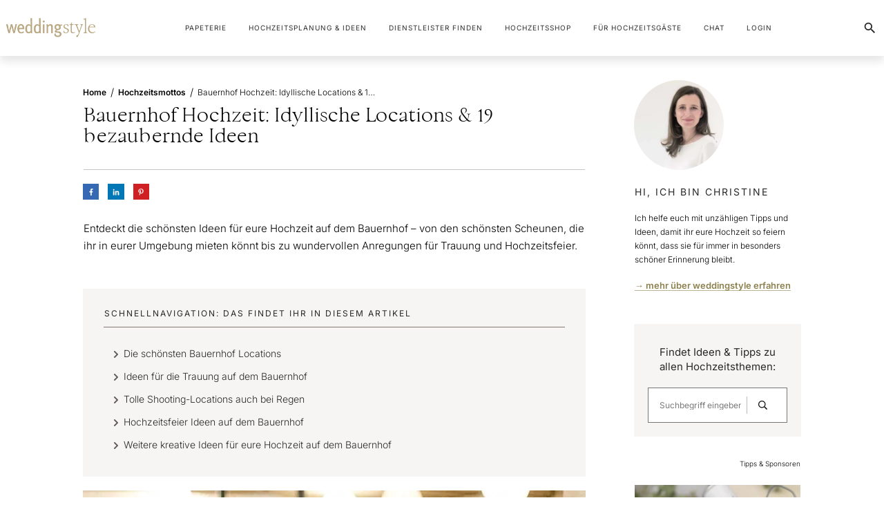

--- FILE ---
content_type: text/css
request_url: https://www.weddingstyle.de/wp-content/uploads/thrive/tcb-base-css-1121805-1768616600.css
body_size: 19327
content:
body.logged-in .thrv_widget_menu .tcb-menu-display-desktop-logged-out{display: none !important;}.tve_social_custom.tve_style_10 .tve_s_link{font-size: inherit;padding: 0px;display: flex;align-items: center;}.tve_social_custom.tve_style_10 .tve_s_link:hover{box-shadow: rgba(0,0,0,0.08) 0px -4px 0px 0px inset;}.tve_social_custom.tve_style_10 .tve_s_icon{font-size: 1em;line-height: 1em;padding: 0.667em;margin-right: 0.834em;}.tve_social_custom.tve_style_10 .tve_s_text,.tve_social_custom.tve_style_10 .tve_s_count{font-size: 1em;line-height: normal;font-weight: 300;}.tve_social_custom.tve_style_10 .tve_s_item{margin: 0.261em 0.261em 0.261em 0px;padding: 0px 0.834em 0px 0px;text-transform: uppercase;text-align: center;}.tve_social_custom.tve_style_10.tve_social_itb .tve_s_icon{border-right: 1px solid rgba(0,0,0,0.1);}.tve_social_custom.tve_style_10.tve_social_itb .tve_s_item:active .tve_s_icon{border-right: 1px solid rgba(255,255,255,0.5);}.tve_social_custom.tve_style_10.tve_social_ib .tve_s_item{padding: 0px;}.tve_social_custom.tve_style_10.tve_social_ib .tve_s_item .tve_s_icon{margin-right: 0px;}.tve_s_fb_share{--tcb-social-color-style-6: #3569b4;}.tve_s_in_share{--tcb-social-color-style-6: #0177b5;}.tve_s_pin_share{--tcb-social-color-style-6: #cf2123;}.tve_s_fb_share{--tcb-social-color-style-7: #3569b4;}.tve_s_in_share{--tcb-social-color-style-7: #0177b5;}.tve_s_pin_share{--tcb-social-color-style-7: #cf2123;}.tve_s_fb_share{--tcb-social-color-style-8: #3569b4;}.tve_s_in_share{--tcb-social-color-style-8: #0177b5;}.tve_s_pin_share{--tcb-social-color-style-8: #cf2123;}.tve_s_fb_share{--tcb-social-color-style-9: #3569b4;}.tve_s_in_share{--tcb-social-color-style-9: #0177b5;}.tve_s_pin_share{--tcb-social-color-style-9: #cf2123;}.tve_s_fb_share{--tcb-social-color-style-10: #3569b4;}.tve_s_in_share{--tcb-social-color-style-10: #0177b5;}.tve_s_pin_share{--tcb-social-color-style-10: #cf2123;}.tve_s_fb_share{--tcb-social-color-style-11: #3569b4;}.tve_s_in_share{--tcb-social-color-style-11: #0177b5;}.tve_s_pin_share{--tcb-social-color-style-11: #cf2123;}.tve_s_fb_share{--tcb-social-color-style-12: #3569b4;}.tve_s_in_share{--tcb-social-color-style-12: #0177b5;}.tve_s_pin_share{--tcb-social-color-style-12: #cf2123;}.tve_s_fb_share{--tcb-social-color-style-13: #3569b4;}.tve_s_in_share{--tcb-social-color-style-13: #0177b5;}.tve_s_pin_share{--tcb-social-color-style-13: #cf2123;}.tve_s_fb_share{--tcb-social-color-style-14: #111;}.tve_s_in_share{--tcb-social-color-style-14: #111;}.tve_s_pin_share{--tcb-social-color-style-14: #111;}.tve_s_fb_share{--tcb-social-color-style-15: #3569b4;}.tve_s_in_share{--tcb-social-color-style-15: #0177b5;}.tve_s_pin_share{--tcb-social-color-style-15: #cf2123;}.tve_s_fb_share{--tcb-social-color-style-16: #3569b4;}.tve_s_in_share{--tcb-social-color-style-16: #0177b5;}.tve_s_pin_share{--tcb-social-color-style-16: #cf2123;}.tve_s_fb_share{--tcb-social-color-style-17: #181818;}.tve_s_in_share{--tcb-social-color-style-17: #181818;}.tve_s_pin_share{--tcb-social-color-style-17: #181818;}.tve_s_fb_share{--tcb-social-color-style-18: #3569b4;}.tve_s_in_share{--tcb-social-color-style-18: #0177b5;}.tve_s_pin_share{--tcb-social-color-style-18: #cf2123;}.tve_s_fb_share{--tcb-social-color-style-1: #3569b4;}.tve_s_in_share{--tcb-social-color-style-1: #0177b5;}.tve_s_pin_share{--tcb-social-color-style-1: #cf2123;}.tve_s_fb_share{--tcb-social-color-style-2: #284f9b;}.tve_s_in_share{--tcb-social-color-style-2: #015a9c;}.tve_s_pin_share{--tcb-social-color-style-2: #b9191a;}.tve_s_fb_share{--tcb-social-color-style-3: #3569b4;}.tve_s_in_share{--tcb-social-color-style-3: #0177b5;}.tve_s_pin_share{--tcb-social-color-style-3: #cf2123;}.tve_s_fb_share{--tcb-social-color-style-4: #3569b4;}.tve_s_in_share{--tcb-social-color-style-4: #0177b5;}.tve_s_pin_share{--tcb-social-color-style-4: #cf2123;}.tve_s_fb_share{--tcb-social-color-style-5: #3569b4;}.tve_s_in_share{--tcb-social-color-style-5: #0177b5;}.tve_s_pin_share{--tcb-social-color-style-5: #cf2123;}.thrv_social:not(.tcb-custom-branding-social) .tve_style_10 .tve_s_item,.thrv_social_custom:not(.tcb-custom-branding-social) .tve_style_10 .tve_s_item{color: rgb(255,255,255) !important;background-image: linear-gradient(var(--tcb-social-color-style-10),var(--tcb-social-color-style-10)) !important;}.tve_s_item{--tcb-local-color-style-1: linear-gradient(to bottom right,var(--tcb-local-color-f2bba) 50%,var(--tcb-local-color-trewq) 50%);--tcb-local-color-style-2: var(--tcb-local-color-f3080);--tcb-local-color-style-3: var(--tcb-local-color-f3080);--tcb-local-color-style-4: var(--tcb-local-color-f3080);--tcb-local-color-style-5: var(--tcb-local-color-f3080);--tcb-local-color-style-6: var(--tcb-local-color-f2bba);--tcb-local-color-style-7: var(--tcb-local-color-f2bba);--tcb-local-color-style-8: var(--tcb-local-color-f2bba);}.tve_s_fb_share{--tcb-local-color-style-1: linear-gradient(to bottom right,rgba(53,105,180,0.8) 50%,#3569b4 50%);--tcb-local-color-style-2: #3569b4;--tcb-local-color-style-3: #3569b4;--tcb-local-color-style-4: #3569b4;--tcb-local-color-style-5: #3569b4;--tcb-local-color-style-6: #3569b4;--tcb-local-color-style-7: #3569b4;--tcb-local-color-style-8: #3569b4;}.tve_s_in_share{--tcb-local-color-style-1: linear-gradient(to bottom right,rgba(1,119,181,0.8) 50%,#0177b5 50%);--tcb-local-color-style-2: #0177b5;--tcb-local-color-style-3: #0177b5;--tcb-local-color-style-4: #0177b5;--tcb-local-color-style-5: #0177b5;--tcb-local-color-style-6: #0177b5;--tcb-local-color-style-7: #0177b5;--tcb-local-color-style-8: #0177b5;}.tve_s_pin_share{--tcb-local-color-style-1: linear-gradient(to bottom right,rgba(242,48,60,0.8) 50%,#f2303c 50%);--tcb-local-color-style-2: #f2303c;--tcb-local-color-style-3: #f2303c;--tcb-local-color-style-4: #f2303c;--tcb-local-color-style-5: #f2303c;--tcb-local-color-style-6: #f2303c;--tcb-local-color-style-7: #f2303c;--tcb-local-color-style-8: #f2303c;}.thrv_social_custom:not(.tcb-social-full-width):not(.tve_style_12) .tve_s_item:last-child{margin-right: 0px;}.tve_s_fb_share.tve_share_item .tve_s_icon::before{content: "" !important;}.tve_s_in_share.tve_share_item .tve_s_icon::before{content: "" !important;}.tve_s_pin_share.tve_share_item .tve_s_icon::before{content: "" !important;}.tve_social_custom{display: table;}.tve_social_custom .tve_s_item{display: inline-block;vertical-align: middle;text-decoration: none;margin-top: 5px;margin-right: 10px;}.tve_social_custom .tve_s_item.thrv_wrapper{margin-top: 5px;margin-bottom: 5px;}.tve_social_custom .tve_s_item:not(:last-child){margin-right: 10px;}.rtl .tve_social_custom .tve_s_item:not(:first-child){margin-right: 10px !important;}.rtl .tve_social_custom .tve_s_item:first-child{margin-right: 0px !important;}.tve_social_custom .tve_s_item{line-height: 1.5em;}.tve_social_custom .tve_s_item.tve_s_in_share .tve_s_count{display: none !important;}.tve_social_custom .tve_s_item.tve_s_in_share .tve_s_count{display: none !important;}.tve_social_custom .tve_s_link{box-shadow: none;display: table;border: 0px;color: rgb(255,255,255);text-decoration: none !important;}.tve_social_custom .tve_s_link:hover{text-decoration: none;}.tve_social_custom .tve_s_icon{display: flex;justify-content: center;align-items: center;text-align: center;vertical-align: middle;}.tve_social_custom .tve_s_icon.thrv_wrapper{margin: 0px;}.tve_social_custom .tve_s_icon svg.tcb-icon{fill: currentcolor;color: currentcolor;}.tve_social_custom .tve_s_text{display: table-cell;font-size: inherit;padding: 0px 20px 0px 10px;vertical-align: middle;white-space: nowrap;flex-grow: 1;}.tve_social_custom .tve_s_count{display: none;}.tve_social_custom.tve_social_ib .tve_s_text{display: none;}.thrv_social_custom .tve_social_items{display: inline-block;vertical-align: middle;}.thrv_social_custom{align-items: center;justify-content: center;max-width: max-content;display: flex !important;}.thrv_social_custom.tve_share_left{flex-direction: row;}.tve_social_items a{font-size: unset;}.thrv_wrapper .tve-content-box-background{position: absolute;width: 100%;left: 0px;top: 0px;overflow: hidden;-webkit-background-clip: padding-box;height: 100% !important;}.thrv_wrapper.thrv-content-box{box-sizing: border-box;position: relative;min-height: 10px;}.thrv_wrapper.thrv-content-box div:not(.thrv_icon):not(.ui-resizable-handle):not(.tve-auxiliary-icon-element){box-sizing: border-box;}.tve-cb{display: inline-block;vertical-align: middle;clear: both;overflow: visible;width: 100%;z-index: 1;position: relative;min-height: 10px;}.tcb-icon{display: inline-block;width: 1em;height: 1em;line-height: 1em;vertical-align: middle;stroke-width: 0;stroke: currentcolor;fill: currentcolor;box-sizing: content-box;}.tcb-icon{transform: rotate(var(--tcb-icon-rotation-angle,0deg));}svg.tcb-icon path:not([fill="none"]){transition: none;fill: inherit !important;stroke: inherit !important;}.thrv_icon{text-align: center;}.thrv-button{max-width: 100%;margin-left: auto;margin-right: auto;display: table !important;}.thrv-button.thrv_wrapper{padding: 0px;}.thrv-button .tcb-plain-text{cursor: pointer;}.tcb-with-icon:not(.tcb-flip) .tcb-button-texts{padding-left: 15px;}.tcb-with-icon.tcb-flip .tcb-button-icon{padding-left: 15px;}.tcb-with-icon .tcb-button-icon{display: block;}.tcb-with-icon .tcb-button-icon .thrv_wrapper.thrv_icon{margin: 0px;}a.tcb-button-link{background-color: rgb(26,188,156);padding: 12px 15px;font-size: 18px;box-sizing: border-box;display: inline-flex;align-items: center;overflow: hidden;width: 100%;text-align: center;line-height: 1.2em;}a.tcb-button-link:hover{background-color: rgb(21,162,136);}.tcb-flip a.tcb-button-link{flex-direction: row-reverse;}.thrv-button a.tcb-button-link{color: rgb(255,255,255);text-decoration: none !important;}a.tcb-button-link > span::before{position: absolute;content: "";display: none;top: -100px;bottom: -100px;width: 1px;left: 10px;background-color: rgb(0,121,0);}span.tcb-button-texts{color: inherit;display: block;flex: 1 1 0%;position: relative;}span.tcb-button-texts > span{display: block;padding: 0px;}span.tcb-button-icon{display: none;font-size: 1em;line-height: 0;position: relative;color: inherit;}span.tcb-button-icon .tcb-icon{height: 1em;}.thrv_wrapper.thrv-divider{padding-top: 20px;padding-bottom: 20px;margin: 0px;}.thrv_wrapper.thrv-divider hr{margin: 0px;}.thrv_wrapper.thrv-divider.tve-vert-divider{padding: 0px;min-height: 100%;}.thrv_wrapper.thrv-divider.tve-vert-divider hr{min-width: 1px;height: 100% !important;background-repeat: repeat-y !important;border: none !important;}.thrv_wrapper.thrv-divider.tve-vert-divider hr.tve_sep-1{background-image: linear-gradient(rgb(217,217,217),rgb(217,217,217));}.tve_sep-1{min-width: 10px;border-bottom-style: solid !important;border-top: 0px !important;border-left: 0px !important;border-right: 0px !important;}.tve-toc{--tve-toc-indent: 30px;position: relative;height: auto !important;}.tve-toc div:not(.thrv_icon){box-sizing: border-box;}.tve-toc .tve_ct_content{flex-wrap: wrap;}.tve-toc .ct_column{max-width: 100%;}.tve-toc .ct_column div{max-width: 100%;}.tve-toc .ct_column:not(:last-child){padding-right: 5px;}.tve-toc .ct_column:not(:first-child){padding-left: 5px;}.tve-toc.canvas-mode::before{content: none;}.tve-toc .tve-toc-list{position: relative;}.tve-toc .tve-toc-heading{margin: 0px;color: var(--tve-color);display: flex;align-items: baseline;}.tve-toc .tve-toc-heading.tve-toc-heading-level1{margin-left: var(--tve-toc-indent);}.tve-toc .tve-toc-heading.tve-toc-heading-level2{margin-left: calc(var(--tve-toc-indent)*2);}.tve-toc .tve-toc-heading .tve-toc-anchor,.tve-toc .tve-toc-heading .tve-toc-number{overflow: hidden;display: flex;align-items: center;color: inherit;font: inherit;letter-spacing: inherit;overflow-wrap: break-word;text-decoration: inherit !important;}.tve-toc .tve-toc-heading .tve-toc-anchor:hover,.tve-toc .tve-toc-heading .tve-toc-anchor.tve-state-expanded,.tve-toc .tve-toc-heading .tve-toc-number:hover,.tve-toc .tve-toc-heading .tve-toc-number.tve-state-expanded{color: inherit;font: inherit;letter-spacing: inherit;}.tve-toc .tve-toc-number:not(:empty){margin-right: 0.4em;}.tve-toc .tve-toc-number:not(:empty).thrv_wrapper{margin: 3px;}.tve-toc .ct_column{background-image: none !important;}.tve-toc .tve-vert-divider{display: none;}.tve-toc .tve-vert-divider:not(:last-child){display: block;}.tve-toc.tve-toc-expandable .tve-toc-title{cursor: pointer !important;}.tve-toc.tve-toc-expandable .tve-toc-title *{cursor: pointer !important;}.tve-toc.tve-toc-expandable .tve-toc-title-icon{display: none !important;}.tve-toc .tve-toc-title{width: 100%;z-index: 1;position: relative;}.tve-toc .tve-toc-title.show-icon .tve-toc-title-icon{justify-content: center;align-items: center;display: flex !important;}.tve-toc .tve-toc-title.reverse > .tve-cb{flex-direction: row-reverse;}.tve-toc .tve-toc-title.reverse .tve-toc-title-icon{margin-right: 0px;margin-left: 8px;}.tve-toc .tve-toc-title > .tve-cb{display: flex;justify-content: center;align-items: center;overflow: visible;}.tve-toc .tve-toc-title .tve-toc-title-icon{color: var(--tve-color);margin-right: 8px;transition: transform 0.25s;transform: rotate(var(--animation-angle,0deg));display: none !important;}.tve-toc .tve-toc-title .thrv_text_element{width: 100%;}.tve-toc .tve-toc-bullet{height: 100%;display: flex;align-items: center;justify-content: center;box-sizing: content-box;min-width: fit-content;cursor: pointer !important;}.tve-toc .tve-toc-bullet.thrv_wrapper{margin: 5px;}.tve-toc .tve-toc-number{cursor: pointer !important;min-width: fit-content;}.tve-toc .tve-toc-number:not(:empty){margin-right: 0.4em;}.tve-toc .tve-toc-bullet,.tve-toc .tve-toc-number{align-self: baseline;}.tve-toc .tve-toc-anchor{align-self: center;}.tve-toc .tve-toc-bullet,.tve-toc .tve-toc-number{padding: 0px;}.tve-toc-bullet{width: 12px;height: 12px;font-size: 12px;}.tve_image_caption{position: relative;}.tve_image_caption:not(.tcb-mm-image.tve-tab-image){height: auto !important;}.tve_image_caption .tve_image{max-width: 100%;width: 100%;}.tve_image_caption.tve-image-caption-below{display: flex;flex-direction: column;}.thrv_text_element a:not(.tcb-button-link){font-size: inherit;}.tcb-style-wrap strong{font-weight: var(--g-bold-weight,bold);}.tcb-plain-text{cursor: text;}.thrv_text_element{overflow-wrap: break-word;}body:not(.tve_editor_page) .thrv_wrapper.thrv_footer,body:not(.tve_editor_page) .thrv_wrapper.thrv_header{padding: 0px;}.thrv-search-form{max-width: 600px;--tve-applied-max-width: 600px;}.thrv-search-form form{width: 100%;display: flex;flex-direction: row-reverse;}.thrv-search-form form .thrv-sf-input{flex: 1 1 auto;}.thrv-search-form form .thrv-sf-input input{width: 100%;background-color: rgb(255,255,255);padding: 14px 15px;border: 1px solid rgba(82,96,109,0.5);border-radius: 4px 0px 0px 4px;line-height: 1em;color: rgb(80,86,95);resize: vertical;outline: none;font-size: 17px;min-height: 100%;font-family: Arial,sans-serif;box-sizing: border-box;}.thrv-search-form form .thrv-sf-input input::placeholder{opacity: 0.8;font: inherit !important;color: inherit !important;}.thrv-search-form form .thrv-sf-input input:hover,.thrv-search-form form .thrv-sf-input input:focus{border-color: rgba(82,96,109,0.3);}.thrv-search-form form .thrv-sf-input input[type="search"]{appearance: searchfield;}.thrv-search-form form .thrv-sf-submit{flex: 0 0 auto;position: relative;}.thrv-search-form form .thrv-sf-submit[data-button-layout="icon"] .tve_btn_txt{display: none;}.thrv-search-form form .thrv-sf-submit[data-button-layout="text"] .tcb-sf-button-icon{display: none;}.thrv-search-form form .thrv-sf-submit[data-button-layout="icon_text"] .tcb-sf-button-icon{margin-right: 5px;}.thrv-search-form form .thrv-sf-submit button{display: flex;border-width: 0px;background-color: rgb(82,96,109);padding: 14px 15px;font-size: 17px;color: rgb(255,255,255);cursor: pointer;align-items: center;justify-content: space-around;height: 100%;border-radius: 0px 4px 4px 0px;font-weight: normal;box-sizing: border-box;}.thrv-search-form form .thrv-sf-submit button:hover,.thrv-search-form form .thrv-sf-submit button:focus{background-color: rgba(82,96,109,0.85);}.thrv-search-form form .thrv-sf-submit button .tcb-sf-button-icon .thrv_wrapper{margin: 0px;}:not(#_s):not(#_s) .thrv-search-form.thrv-sticky-search{width: 100%;position: relative;top: 0px;right: 0px;bottom: 0px;left: 0px;max-width: none !important;float: none !important;margin: auto !important;box-sizing: border-box !important;}:not(#_s):not(#_s) .thrv-search-form.thrv-sticky-search .thrv-sf-input{transform: none;transition: none;position: relative;top: unset;left: unset;right: unset;width: auto;}:not(#_s):not(#_s) .thrv-search-form.thrv-sticky-search .thrv-sf-input input{display: inline-block;}.thrv-search-form .tcb-sf-close-icon{background: rgba(0,0,0,0);border: 0px;position: absolute;line-height: 0;padding: 0px;right: 0px;top: 0px;cursor: pointer;z-index: 999;margin: 0px;}.tve-sf-overlay-container.thrv_wrapper{margin: 0px;}.tve-sf-overlay-container{top: 0px;left: 0px;width: 100%;position: fixed !important;z-index: 9999 !important;margin-left: 0px !important;margin-right: 0px !important;box-sizing: border-box !important;max-width: none !important;}.tve-sf-overlay-container > .tve-cb{box-sizing: border-box;}.tve-sf-overlay-container .tcb-sf-close-icon{background: rgba(0,0,0,0);border: 0px;position: absolute;line-height: 0;padding: 0px;right: 0px;top: 0px;cursor: pointer;z-index: 999;margin: 0px;}.tcb-post-content{overflow-wrap: break-word;}.tcb-post-content.thrv_wrapper{margin-top: 15px;margin-bottom: 15px;padding: 0px;}#tve_editor .tcb-post-content p{font-size: 16px;line-height: 1.6em;}.tcb-post-list{box-sizing: content-box;display: flex;flex-flow: wrap;justify-content: flex-start;padding: 0px !important;}.tcb-post-list.masonry article{flex-basis: unset;position: absolute;}.tve_editor_page .tcb-post-list.masonry article{transition: none;}.tcb-post-read-more{display: table;float: left;position: relative;}.tcb-post-read-more.thrv_wrapper{margin-bottom: 0px;margin-top: 0px;padding: 0px;}.tcb-post-read-more .tcb-button-link{color: rgb(255,255,255);--tcb-applied-color: #fff;text-decoration: none !important;}.tcb-post-read-more:not([data-button-style]) .tcb-button-link{border-radius: 5px;border: 1px solid rgb(215,215,215);color: rgb(10,10,10);--tcb-applied-color: #0a0a0a;font-size: 14px;padding: 10px;background-color: rgb(255,255,255) !important;}.tcb-post-read-more:not([data-button-style]) .tcb-button-link:hover{background-color: rgb(255,255,255);color: rgb(0,143,255);}.tcb-post-read-more-clear::after{clear: both;}.tcb-post-read-more-link:hover{border: 1px solid rgb(0,143,255);}article{box-sizing: border-box;transition: opacity 1s ease-in-out;width: 100%;}article.thrv_wrapper{margin-bottom: 0px;margin-top: 0px;padding: 0px;}body:not(.tve_editor_page) .tcb-post-list[data-disabled-links="1"] article{position: relative;}body:not(.tve_editor_page) .tcb-post-list[data-disabled-links="1"] article > .tve-article-cover,body:not(.tve_editor_page) .tcb-post-list[data-disabled-links="1"] article .tve-article-cover a{position: absolute;width: 100%;height: 100%;top: 0px;left: 0px;cursor: pointer;z-index: 12;}.tcb-article-cover-link,.tcb-post-list .tve-article-cover a{line-height: 0 !important;font-size: 0px !important;color: rgba(0,0,0,0) !important;}.tcb-post-list.empty-list{min-height: 20px;}.tcb-post-list.empty-list > *{display: none;}.tcb-post-list.empty-list:not(.tve-loading)::after{display: block;height: 100%;text-align: center;width: 100%;content: attr(data-no_posts_text) !important;}.tve-loading{position: relative;opacity: 0.7;}.tve-loading.load-bot{opacity: 1;}.tve-loading.load-bot::after{bottom: 0px;top: inherit;}.tve-loading::after{background-image: url("[data-uri]");background-color: rgba(0,0,0,0);background-position: center center;background-repeat: no-repeat;background-size: 50px;content: "";display: block;height: 50px;position: absolute;width: 50px;left: calc(50% - 25px) !important;top: calc(50% - 25px) !important;}.tve-loading article{opacity: 0.4;}.tcb-post-list,.tve-content-list{--tve-gallery-vertical-space: 10px;--tve-gallery-horizontal-space: 10px;--tve-gallery-column-height: 120px;--tve-gallery-gutter: 10px;--tcb-gallery-crop-size: var(--tcb-gallery-crop-size-d,auto);}.tcb-image-gallery .tcb-image-gallery-container.tve-loading,.tcb-image-gallery .tcb-carousel-container.tve-loading,.tcb-post-list .tcb-image-gallery-container.tve-loading,.tcb-post-list .tcb-carousel-container.tve-loading,.tve-content-list .tcb-image-gallery-container.tve-loading,.tve-content-list .tcb-carousel-container.tve-loading,.thrive-display-testimonials .tcb-image-gallery-container.tve-loading,.thrive-display-testimonials .tcb-carousel-container.tve-loading{position: relative;opacity: 0.7;height: 100px;}.tcb-image-gallery .tcb-image-gallery-container.tve-loading.load-bot,.tcb-image-gallery .tcb-carousel-container.tve-loading.load-bot,.tcb-post-list .tcb-image-gallery-container.tve-loading.load-bot,.tcb-post-list .tcb-carousel-container.tve-loading.load-bot,.tve-content-list .tcb-image-gallery-container.tve-loading.load-bot,.tve-content-list .tcb-carousel-container.tve-loading.load-bot,.thrive-display-testimonials .tcb-image-gallery-container.tve-loading.load-bot,.thrive-display-testimonials .tcb-carousel-container.tve-loading.load-bot{opacity: 1;}.tcb-image-gallery .tcb-image-gallery-container.tve-loading.load-bot::after,.tcb-image-gallery .tcb-carousel-container.tve-loading.load-bot::after,.tcb-post-list .tcb-image-gallery-container.tve-loading.load-bot::after,.tcb-post-list .tcb-carousel-container.tve-loading.load-bot::after,.tve-content-list .tcb-image-gallery-container.tve-loading.load-bot::after,.tve-content-list .tcb-carousel-container.tve-loading.load-bot::after,.thrive-display-testimonials .tcb-image-gallery-container.tve-loading.load-bot::after,.thrive-display-testimonials .tcb-carousel-container.tve-loading.load-bot::after{bottom: 0px;top: inherit;}.tcb-image-gallery .tcb-image-gallery-container.tve-loading .tve_image_caption,.tcb-image-gallery .tcb-carousel-container.tve-loading .tve_image_caption,.tcb-post-list .tcb-image-gallery-container.tve-loading .tve_image_caption,.tcb-post-list .tcb-carousel-container.tve-loading .tve_image_caption,.tve-content-list .tcb-image-gallery-container.tve-loading .tve_image_caption,.tve-content-list .tcb-carousel-container.tve-loading .tve_image_caption,.thrive-display-testimonials .tcb-image-gallery-container.tve-loading .tve_image_caption,.thrive-display-testimonials .tcb-carousel-container.tve-loading .tve_image_caption{opacity: 0;}.tcb-image-gallery .tcb-image-gallery-container.tve-loading::after,.tcb-image-gallery .tcb-carousel-container.tve-loading::after,.tcb-post-list .tcb-image-gallery-container.tve-loading::after,.tcb-post-list .tcb-carousel-container.tve-loading::after,.tve-content-list .tcb-image-gallery-container.tve-loading::after,.tve-content-list .tcb-carousel-container.tve-loading::after,.thrive-display-testimonials .tcb-image-gallery-container.tve-loading::after,.thrive-display-testimonials .tcb-carousel-container.tve-loading::after{background-image: url("[data-uri]");background-color: rgba(0,0,0,0);background-position: center center;background-repeat: no-repeat;background-size: 50px;content: "";display: block;height: 50px;left: calc(50% - 25px);position: absolute;top: calc(50% - 25px);width: 50px;}.notifications-content-wrapper.tcb-permanently-hidden{display: none !important;}.tcb-permanently-hidden{display: none !important;}.tar-disabled{cursor: default;opacity: 0.4;pointer-events: none;}.tcb-clear::after{display: block;height: 0px;content: "";}html.tve-o-hidden.tve-hide-overflow.tve-l-open{overflow: hidden;}html.tve-o-hidden.tve-hide-overflow.tve-l-open:not(.bp-th){height: auto !important;}body.tve-o-hidden.tve-hide-overflow.tve-l-open{overflow: hidden;}body.tve-o-hidden.tve-hide-overflow.tve-l-open:not(.bp-t){height: auto !important;}.tve_p_lb_overlay{opacity: 0;}.tve_p_lb_background{text-align: center;position: fixed;top: 0px;right: 0px;bottom: 0px;left: 0px;z-index: 999992;padding: 10px;}.tve-l-open.tve-o-hidden .tve_p_lb_background{overflow: hidden;}.tve-l-open.tve-o-hidden .tve_p_lb_background.tve-scroll{overflow-y: auto;}.tve_p_lb_background .tve_p_lb_overlay{position: absolute;top: 0px;left: 0px;right: 0px;opacity: 0;background: rgb(0,0,0);transition: opacity 0.3s ease-out;min-height: 100%;}.tve_p_lb_background.tve_lb_closing .tve_p_lb_overlay{transition: opacity 0.3s ease-out;opacity: 0 !important;}.tve_p_lb_background.tve_lb_closing .tve_p_lb_content{opacity: 0;}.tve_p_lb_background.tve_lb_opening .tve_p_lb_overlay,.tve_post_lightbox .tve_p_lb_background .tve_p_lb_overlay,.tve_p_lb_background.tve_lb_open .tve_p_lb_overlay{opacity: 0.8;transition: opacity 0.3s ease-out;}.tve_p_lb_background .tve_p_lb_content{border-radius: 6px;position: relative;background-color: rgb(255,255,255);padding: 15px;width: 100%;max-width: 650px;text-align: left;overflow: visible;box-sizing: border-box !important;margin: auto !important;}#tve_current_event_settings .tve_p_lb_background .tve_p_lb_content{box-shadow: rgb(0,0,0) 0px 0px 6px -2px;background-color: rgb(255,255,255);}.tve_p_lb_background .tve_p_lb_content .tve_p_lb_inner{max-height: none !important;}.tve_p_lb_background .tve_p_lb_content .tve_p_lb_close{z-index: 99;position: absolute;top: -10px;right: -10px;display: block;width: 22px;height: 22px;line-height: 20px;text-align: center;border: 1px solid rgb(255,255,255);background: rgb(0,0,0);color: rgb(255,255,255);text-decoration: none;font-size: 12px;transition: 0.1s;border-radius: 22px;}.tve_p_lb_background .tve_p_lb_content .tve_p_lb_close:hover{transform: scale(1.1);}.tve_p_lb_background .tve_p_lb_content .scon .btn{display: block;width: auto;}.tve_p_lb_background .tve_p_lb_content .out{margin-left: 0px;margin-right: 0px;}.tve_p_lb_background.tve_lb_anim_instant .tve_p_lb_overlay{opacity: 0.8;}.tve_p_lb_background.tve_lb_anim_instant.tve_lb_closing{display: none !important;}.tve_p_lb_background.tve_lb_anim_zoom_in .tve_p_lb_content{transform: scale(0);}.tve_p_lb_background.tve_lb_anim_zoom_in.tve_lb_opening .tve_p_lb_content,.tve_p_lb_background.tve_lb_anim_zoom_in.tve_lb_open .tve_p_lb_content{transform: scale(1);transition: 0.5s ease-out;}.tve_p_lb_background.tve_lb_anim_zoom_in.tve_lb_closing .tve_p_lb_content{transform: scale(0);transition: 0.3s ease-out;}.tve_p_lb_background.tve_lb_anim_zoom_out .tve_p_lb_content{transform: scale(1.8);}.tve_p_lb_background.tve_lb_anim_zoom_out.tve_lb_opening .tve_p_lb_content,.tve_p_lb_background.tve_lb_anim_zoom_out.tve_lb_open .tve_p_lb_content{transform: scale(1);transition: 0.5s ease-out;}.tve_p_lb_background.tve_lb_anim_zoom_out.tve_lb_closing .tve_p_lb_content{transform: scale(1.8);transition: 0.3s ease-out;}.tve_p_lb_background.tve_lb_anim_rotate .tve_p_lb_overlay{transition: opacity 0.5s;}.tve_p_lb_background.tve_lb_anim_rotate .tve_p_lb_content{transform: scale(0) rotate(500deg);}.tve_p_lb_background.tve_lb_anim_rotate.tve_lb_opening .tve_p_lb_content,.tve_p_lb_background.tve_lb_anim_rotate.tve_lb_open .tve_p_lb_content{transform: scale(1) rotate(0deg);transition: 0.6s ease-out;}.tve_p_lb_background.tve_lb_anim_rotate.tve_lb_closing .tve_p_lb_content{transform: scale(0) rotate(500deg);transition: 0.7s ease-out;}.tve_p_lb_background.tve_lb_anim_slide_top .tve_p_lb_content{transform: translateY(-100%);}.tve_p_lb_background.tve_lb_anim_slide_top.tve_lb_opening .tve_p_lb_content,.tve_p_lb_background.tve_lb_anim_slide_top.tve_lb_open .tve_p_lb_content{transform: translateY(0px);transition: 0.5s ease-out;}.tve_p_lb_background.tve_lb_anim_slide_top.tve_lb_closing .tve_p_lb_content{transform: translateY(100%);transition: 0.5s ease-out;}.tve_p_lb_background.tve_lb_anim_slide_bottom .tve_p_lb_content{opacity: 0;transform: translateY(1400px);}.tve_p_lb_background.tve_lb_anim_slide_bottom.tve_lb_opening .tve_p_lb_content,.tve_p_lb_background.tve_lb_anim_slide_bottom.tve_lb_open .tve_p_lb_content{opacity: 1;transform: translateY(0px);transition: 0.5s ease-out;}.tve_p_lb_background.tve_lb_anim_slide_bottom.tve_lb_closing .tve_p_lb_content{transform: translateY(-1400px);transition: 0.7s ease-out;}.tve_p_lb_background.tve_lb_anim_lateral .tve_p_lb_content{opacity: 0;transform: translateX(-100%);}.tve_p_lb_background.tve_lb_anim_lateral.tve_lb_opening .tve_p_lb_content,.tve_p_lb_background.tve_lb_anim_lateral.tve_lb_open .tve_p_lb_content{opacity: 1;transform: translateX(0px);transition: 0.3s ease-out;}.tve_p_lb_background.tve_lb_anim_lateral.tve_lb_closing .tve_p_lb_content{transform: translateX(100%);transition: 0.3s ease-out;}.tve_et_click{cursor: pointer;}.tve_ea_thrive_animation{opacity: 0;}.tve_ea_thrive_animation.tve_anim_start{opacity: 1;transition: 0.5s ease-out;}.tve_ea_thrive_animation.tve_anim_grow{transition: transform 0.2s ease-out;transform: scale(1);opacity: 1;visibility: visible !important;}.tve_ea_thrive_animation.tve_anim_grow.tve_anim_start{transform: scale(1.1);transition: 0.2s ease-out;}.tcb-flex-row{display: flex;flex-flow: row;align-items: stretch;justify-content: space-between;margin-top: 0px;margin-left: -15px;padding-bottom: 15px;padding-top: 15px;}.tcb-flex-col{flex: 1 1 auto;padding-top: 0px;padding-left: 15px;}.tcb-flex-row .tcb-flex-col{box-sizing: border-box;}.tcb--cols--2:not(.tcb-resized) > .tcb-flex-col{max-width: 50%;}.tcb-col{height: 100%;display: flex;flex-direction: column;position: relative;}.tcb-flex-row .tcb-col{box-sizing: border-box;}.tve_s_icon svg{width: 1em;height: 1em;stroke-width: 0;fill: currentcolor;stroke: currentcolor;}html{text-rendering: auto !important;}html body{text-rendering: auto !important;}#tve_editor ul{margin-left: 20px;}#tve_editor ul.thrv_wrapper{line-height: 1.4em;}#tve_editor ul.thrv_wrapper li{margin-bottom: 10px;}.thrv_wrapper div{box-sizing: content-box;}.thrv_wrapper{margin-top: 20px;margin-bottom: 20px;padding: 1px;}.thrv_wrapper.tve-elem-default-pad{padding: 20px;}.thrv_wrapper.thrv_text_element,.thrv_wrapper.thrv_symbol{margin: 0px;}.thrv_wrapper.thrv-columns{margin-top: 10px;margin-bottom: 10px;padding: 0px;}.tve_shortcode_editor h1{padding: 0px;}p{font-size: 1em;}.tve_clearfix::after{content: "";display: block;clear: both;visibility: hidden;line-height: 0;height: 0px;}.tve_image{border-radius: 0px;box-shadow: none;}div .tve_image_caption{padding: 0px;max-width: 100% !important;box-sizing: border-box !important;}.tve_image_caption .tve_image_frame{display: block;max-width: 100%;position: relative;overflow: hidden;}.tve_image_caption .tve_image{display: block;padding: 0px;height: auto;}.tve_image_caption .wp-caption-text{margin: 0px;font-size: 14px;color: dimgray;padding: 5px 0px 0px;max-width: 100%;}.tve-toc-content{width: 100%;}.tve-toc-content.tve_p_right{float: right;}.tve-toc-content.tve_p_left{float: left;}.tve-toc-content.tve_p_center{margin-left: auto !important;margin-right: auto !important;}.tve-toc-content .tve_ct_content{text-align: left;display: flex;align-items: stretch;}.tve-toc-content .ct_column{flex: 1 1 0px;}.tve-toc-content .ct_column:not(:last-child){background-image: repeating-linear-gradient(rgb(176,177,181) 0px,rgb(59,59,60) 1px,rgb(59,59,60) 2px,rgb(176,177,181) 3px,transparent 3px,transparent 6px);background-size: 1px 6px;background-repeat: repeat-y;background-position: calc(100% - 2px) 0px;}.tve-toc-content .tve_ct_title{display: inline-block;color: rgb(255,255,255);padding: 5px 50px;font-size: 20px;margin: 0px 0px 10px;text-align: center;}.tve-toc-content .tve_ct_level0{box-sizing: border-box;color: rgb(75,75,75);font-size: 16px;padding: 0px 10px;text-decoration: none;width: 100%;display: block;font-weight: bold;margin: 10px 0px 5px;}.tve-toc-content .tve_ct_level1{box-sizing: border-box;color: rgb(75,75,75);font-size: 16px;text-decoration: none;width: 100%;display: block;padding: 0px 20px;margin: 6px 0px 4px;}.tve-toc-content .tve_ct_level2{box-sizing: border-box;color: rgb(75,75,75);font-size: 16px;text-decoration: none;width: 100%;display: block;margin: 3px 0px 1px;padding: 0px 30px;}.tve-toc-content .ct_column a,.tve-toc-content .ct_column a:visited,.tve-toc-content .ct_column a:active{box-sizing: border-box;font-size: 16px;text-decoration: none;}.tve-toc-content .ct_column a.tve_ct_level0,.tve-toc-content .ct_column a:visited.tve_ct_level0,.tve-toc-content .ct_column a:active.tve_ct_level0{font-weight: bold;margin: 10px 0px 5px;}.tve-toc-content .ct_column a.tve_ct_level1,.tve-toc-content .ct_column a:visited.tve_ct_level1,.tve-toc-content .ct_column a:active.tve_ct_level1{padding-left: 40px;margin: 6px 0px 4px;}.tve-toc-content .ct_column a.tve_ct_level2,.tve-toc-content .ct_column a:visited.tve_ct_level2,.tve-toc-content .ct_column a:active.tve_ct_level2{padding-left: 60px;margin: 3px 0px 1px;}.tve-toc-content .ct_column a:hover,.tve-toc-content .ct_column a:visited:hover,.tve-toc-content .ct_column a:active:hover{text-decoration: underline;}.tve-toc-content.tve_blue a:hover{color: rgb(78,122,199) !important;}.tve-toc-content.tve_blue .tve_ct_title{background-color: rgb(78,122,199);}.tve-toc-content.tve_green a:hover{color: rgb(69,191,85) !important;}.tve-toc-content.tve_green .tve_ct_title{background-color: rgb(69,191,85);}.tve-toc-content.tve_black a:hover{color: rgb(89,89,89) !important;}.tve-toc-content.tve_black .tve_ct_title{background-color: rgb(89,89,89);}.tve-toc-content.tve_orange a:hover{color: rgb(255,113,44) !important;}.tve-toc-content.tve_orange .tve_ct_title{background-color: rgb(255,113,44);}.tve-toc-content.tve_purple a:hover{color: rgb(151,104,209) !important;}.tve-toc-content.tve_purple .tve_ct_title{background-color: rgb(151,104,209);}.tve-toc-content.tve_red a:hover{color: rgb(233,60,49) !important;}.tve-toc-content.tve_red .tve_ct_title{background-color: rgb(233,60,49);}.tve-toc-content.tve_teal a:hover{color: teal !important;}.tve-toc-content.tve_teal .tve_ct_title{background-color: teal;}.tve-toc-content.tve_white a:hover{color: rgb(75,75,75);}.tve-toc-content.tve_white .tve_ct_title{background-color: rgb(239,239,239);color: rgb(89,89,89);}.tve-toc-content.tve_white .tve_contents_table{background-color: rgb(255,255,255);}.tve_p_lb_background .tve_p_lb_content.pattern1{background: rgb(41,128,185);}.tve_p_lb_background .tve_p_lb_content.pattern2{background: rgb(192,57,43);}.tve_p_lb_background .tve_p_lb_content.pattern3{background: rgb(46,204,113);}.tve_p_lb_background .tve_p_lb_content.tve_brdr_none,.tve_p_lb_background .tve_p_lb_close.tve_brdr_none{border-style: none !important;}.tve_p_lb_background .tve_p_lb_content.tve_brdr_dotted,.tve_p_lb_background .tve_p_lb_close.tve_brdr_dotted{border-style: dotted !important;}.tve_p_lb_background .tve_p_lb_content.tve_brdr_dashed,.tve_p_lb_background .tve_p_lb_close.tve_brdr_dashed{border-style: dashed !important;}.tve_p_lb_background .tve_p_lb_content.tve_brdr_solid,.tve_p_lb_background .tve_p_lb_close.tve_brdr_solid{border-style: solid !important;}.tve_p_lb_background .tve_p_lb_content.tve_brdr_double,.tve_p_lb_background .tve_p_lb_close.tve_brdr_double{border-style: double !important;}.tve_p_lb_background .tve_p_lb_content.tve_brdr_groove,.tve_p_lb_background .tve_p_lb_close.tve_brdr_groove{border-style: groove !important;}.tve_p_lb_background .tve_p_lb_content.tve_brdr_ridge,.tve_p_lb_background .tve_p_lb_close.tve_brdr_ridge{border-style: ridge !important;}.tve_p_lb_background .tve_p_lb_content.tve_brdr_inset,.tve_p_lb_background .tve_p_lb_close.tve_brdr_inset{border-style: inset !important;}.tve_p_lb_background .tve_p_lb_content.tve_brdr_outset,.tve_p_lb_background .tve_p_lb_close.tve_brdr_outset{border-style: outset !important;}a:not(.tcb-button-link) svg.tcb-icon{color: rgb(17,17,17);}.thrv_icon{line-height: 0;}.thrv_icon.tcb-icon-display{display: table;border-collapse: initial;}.thrv_icon.thrv_wrapper{margin-left: auto;margin-right: auto;padding: 0px;}body.tve-lightbox-page .tve_p_lb_overlay{position: fixed;top: 0px;right: 0px;bottom: 0px;left: 0px;background: rgb(0,0,0);opacity: 0.8;}body.tve-lightbox-page .tve_p_lb_background{top: 32px;padding-top: 150px;}.thrv_symbol.thrv_header,.thrv_symbol.thrv_footer{width: 100%;position: relative;box-sizing: border-box;}.thrive-shortcode-content a{color: inherit;}:not(#_s):not(#_s) .tcb-conditional-display-placeholder{min-height: var(--tcb-container-height-d,100px) !important;position: relative;}:not(#_s):not(#_s) .tcb-conditional-display-placeholder.thrv-page-section{box-sizing: border-box;margin: 0px;}:not(#_s):not(#_s) .tcb-conditional-display-placeholder.thrv-content-box{box-sizing: border-box;}:not(#_s):not(#_s) .tcb-conditional-display-placeholder .tve-page-section-out,:not(#_s):not(#_s) .tcb-conditional-display-placeholder .tve-content-box-background{box-sizing: border-box;position: absolute;width: 100%;height: 100%;left: 0px;top: 0px;overflow: hidden;}.tve_flt .tve_sep{border: none;margin: 0px !important;max-width: 100% !important;}.tve_flt .thrv_wrapper > .tve_sep{width: 100%;background-color: rgba(0,0,0,0);}.thrv_wrapper.thrv_contentbox_shortcode{position: relative;}.tcb-post-content::after{clear: both;}.tcb-post-content{margin: 1.5em 0px 0px;}article{position: relative;}.tcb-post-list[data-type="list"] article{margin-top: 20px;}.thrive-progress-bar{--bar-background-color: var(--tcb-skin-color-0,#e97954);--tcb-applied-color: var(--tcb-skin-color-0,#e97954);--bar-height: 6px;width: 100%;pointer-events: none;appearance: none;position: fixed;background-color: transparent;max-height: var(--bar-height,6px);border: 0px;display: none;}.thrive-progress-bar::-moz-progress-bar{background-color:var(--bar-background-color,#e97954);border:0;height:var(--bar-height,6px);}.thrive-progress-bar::-webkit-progress-value{background-color: var(--bar-background-color,#e97954);height: var(--bar-height,6px);}.thrive-progress-bar::-webkit-progress-bar{background-color: transparent;height: var(--bar-height,6px);}.thrive-progress-bar:focus{outline: none;}.theme-style.thrv_wrapper{margin-top: 50px;}.tve_social_items a{font-size: unset;}.thrv-divider .tve_sep{background: transparent;border: none;}.thrv-divider .tve_sep-1{border-left: 0px solid;border-right: 0px solid;border-bottom-style: solid;border-top: 0px;height: 0px;width: initial !important;}.tve_s_item a{border: 0px;box-shadow: none;display: table;padding: 2px;color: rgb(255,255,255) !important;text-decoration: none !important;}.thrv_wrapper.thrv_text_element{padding: 1px;}.tcb-flip .tcb-button-link{flex-direction: row-reverse;}a.tcb-plain-text{cursor: pointer;}.thrv_wrapper.main-container{padding: 0px;}.thrive-breadcrumbs{display: flex;flex-wrap: wrap;align-items: center;justify-content: flex-start;font-weight: 300;color: rgb(147,146,146);font-size: 14px;margin: 10px 0px;padding-left: 0px !important;}.thrive-breadcrumbs li{color: inherit;display: inline-flex;align-items: center;line-height: inherit;}.thrive-breadcrumbs li.thrive-breadcrumb{margin: 0px;padding: 0px;}.thrive-breadcrumbs li.thrive-breadcrumb-separator{cursor: default;justify-content: center;margin: 0px 10px;padding: 0px;}.thrive-breadcrumbs li.thrive-breadcrumb-path{font-weight: inherit;}.thrive-breadcrumbs li.thrive-breadcrumb-leaf{cursor: default;color: rgb(29,29,29);font-weight: normal;}.thrive-breadcrumbs li.thrive-breadcrumb-leaf span{overflow: hidden;max-width: none;}.thrive-breadcrumbs li a{color: inherit;text-decoration: none;font-size: inherit;font-weight: inherit;line-height: inherit;}.thrive-breadcrumbs li a:hover{text-decoration: underline;}.thrive-breadcrumbs[data-enable-truncate-chars="1"] .thrive-breadcrumb-leaf span{text-overflow: ellipsis;white-space: nowrap;max-width: 80ch;}.theme-has-off-screen-sidebar.visible-off-screen-sidebar .tve-sf-overlay-container{width: calc(100% - var(--off-screen-sidebar-size));}.theme-has-off-screen-sidebar.visible-off-screen-sidebar[data-off-screen-side="left"] .tve-sf-overlay-container{left: var(--off-screen-sidebar-size);}body.single:not(.tve_editor_page) .tve-dynamic-toc:not(.tve-rendered){display: none;}@media (min-width: 300px){:not(#_s) .thrv-search-form[data-display-d="none"]{max-width: var(--tve-applied-max-width) !important;}:not(#_s) .thrv-search-form[data-display-d="none"] .thrv-sf-input{display: block;position: initial;perspective: unset;transform: unset;width: auto;transition: unset;top: unset;}:not(#_s) .thrv-search-form[data-display-d="none"] .thrv-sf-input input{display: inline-block;}:not(#_s) .thrv-search-form[data-display-d="none"] .thrv-sf-input::after{content: none;}:not(#_s) .thrv-search-form:not([data-display-d="none"]) .thrv-sf-input-hide{display: none;}.thrv-search-form[data-position-d="left"]{flex-direction: row-reverse;}.thrv-search-form[data-position-d="right"] form{flex-direction: row;}.thrv-search-form[data-display-d="overlay"]:not(.thrv-sticky-search){max-width: fit-content !important;}.thrv-search-form[data-display-d="overlay"]:not(.thrv-sticky-search) .thrv-sf-input{display: none;}.thrv-search-form[data-display-d="expand"]{position: relative;max-width: fit-content !important;overflow: unset !important;}.thrv-search-form[data-display-d="expand"] .thrv-sf-input{position: absolute;z-index: 10;width: 0px;top: 0px;}.thrv-search-form[data-display-d="expand"] .thrv-sf-input.tcb-sf-expand{width: var(--tve-applied-max-width);}.thrv-search-form[data-display-d="expand"] .thrv-sf-input.tcb-sf-expand input{display: inline-block;}.thrv-search-form[data-display-d="expand"] .thrv-sf-input.tcb-sf-expand::after{content: none !important;}.thrv-search-form[data-display-d*="tooltip"]{position: relative;max-width: fit-content !important;overflow: unset !important;}.thrv-search-form[data-display-d*="tooltip"] .thrv-sf-input{position: absolute;top: 120%;width: var(--tve-applied-max-width);z-index: 1;transform: perspective(400px) rotate3d(1,0,0,-90deg);transition: transform 0.35s,opacity 0.35s;transform-origin: center top;}.thrv-search-form[data-display-d*="tooltip"] .thrv-sf-input input{display: none;}.thrv-search-form[data-display-d*="tooltip"] .thrv-sf-input::after{content: "";position: absolute;left: var(--tve-sf-after-left,18px);right: var(--tve-sf-after-right,auto);top: auto;bottom: 100%;width: 20px;height: 10px;clip-path: polygon(50% 0%,0% 100%,100% 100%);background-image: var(--tcb-sf-bg-img);background-color: var(--tcb-sf-bg-color,#000);clear: both;}.thrv-search-form[data-display-d*="tooltip"].tcb-sf-show-tooltip .thrv-sf-input{transform: perspective(400px) rotate3d(0,0,0,0deg);display: block;}.thrv-search-form[data-display-d*="tooltip"].tcb-sf-show-tooltip .thrv-sf-input input{display: block;}}@media (max-width: 1023px){:not(#_s) :not(#_s) .thrv-search-form[data-display-t="none"]{max-width: var(--tve-applied-max-width) !important;}:not(#_s) :not(#_s) .thrv-search-form[data-display-t="none"] .thrv-sf-input{display: block;position: initial;perspective: unset;transform: unset;width: auto;transition: unset;top: unset;}:not(#_s) :not(#_s) .thrv-search-form[data-display-t="none"] .thrv-sf-input input{display: inline-block;}:not(#_s) :not(#_s) .thrv-search-form[data-display-t="none"] .thrv-sf-input::after{content: none;}:not(#_s) :not(#_s) .thrv-search-form:not([data-display-t="none"]) .thrv-sf-input-hide{display: none;}:not(#_s) .thrv-search-form[data-position-t="left"] form{flex-direction: row-reverse;}:not(#_s) .thrv-search-form[data-position-t="right"] form{flex-direction: row;}:not(#_s) .thrv-search-form[data-display-t="overlay"]:not(.thrv-sticky-search){max-width: fit-content !important;}:not(#_s) .thrv-search-form[data-display-t="overlay"]:not(.thrv-sticky-search) .thrv-sf-input{display: none;}:not(#_s) .thrv-search-form[data-display-t="expand"]{position: relative;max-width: fit-content !important;overflow: unset !important;}:not(#_s) .thrv-search-form[data-display-t="expand"] .thrv-sf-input{position: absolute;z-index: 10;width: 0px;top: 0px;}:not(#_s) .thrv-search-form[data-display-t="expand"] .thrv-sf-input.tcb-sf-expand{width: var(--tve-applied-max-width);}:not(#_s) .thrv-search-form[data-display-t="expand"] .thrv-sf-input.tcb-sf-expand input{display: inline-block;}:not(#_s) .thrv-search-form[data-display-t="expand"] .thrv-sf-input.tcb-sf-expand::after{content: none !important;}:not(#_s) .thrv-search-form[data-display-t*="tooltip"]{position: relative;max-width: fit-content !important;overflow: unset !important;}:not(#_s) .thrv-search-form[data-display-t*="tooltip"] .thrv-sf-input{position: absolute;top: 120%;width: var(--tve-applied-max-width);z-index: 1;transform: perspective(400px) rotate3d(1,0,0,-90deg);transition: transform 0.35s,opacity 0.35s;transform-origin: center top;}:not(#_s) .thrv-search-form[data-display-t*="tooltip"] .thrv-sf-input input{display: none;}:not(#_s) .thrv-search-form[data-display-t*="tooltip"] .thrv-sf-input::after{content: "";position: absolute;left: var(--tve-sf-after-left,18px);right: var(--tve-sf-after-right,auto);top: auto;bottom: 100%;width: 20px;height: 10px;clip-path: polygon(50% 0%,0% 100%,100% 100%);background-image: var(--tcb-sf-bg-img);background-color: var(--tcb-sf-bg-color,#000);clear: both;}:not(#_s) .thrv-search-form[data-display-t*="tooltip"].tcb-sf-show-tooltip .thrv-sf-input{transform: perspective(400px) rotate3d(0,0,0,0deg);display: block;}:not(#_s) .thrv-search-form[data-display-t*="tooltip"].tcb-sf-show-tooltip .thrv-sf-input input{display: block;}.tcb-post-list,.tve-content-list{--tcb-gallery-crop-size: var(--tcb-gallery-crop-size-t,var(--tcb-gallery-crop-size-d,auto));}:not(#_s):not(#_s) .tcb-conditional-display-placeholder{min-height: var(--tcb-container-height-t) !important;}.thrive-breadcrumbs[data-enable-truncate-chars="1"] .thrive-breadcrumb-leaf span{max-width: 25ch;}}@media (max-width: 767px){.thrv-search-form form .thrv-sf-submit .tve_btn_txt{display: none;}.thrv-search-form form .thrv-sf-submit[data-button-layout="text"] .tcb-sf-button-icon{display: block;}.thrv-search-form form .thrv-sf-submit button{justify-content: space-around;}:not(#_s) :not(#_s) .thrv-search-form[data-display-m="none"]{max-width: var(--tve-applied-max-width) !important;}:not(#_s) :not(#_s) .thrv-search-form[data-display-m="none"] .thrv-sf-input{display: block;position: initial;perspective: unset;transform: unset;width: auto;transition: unset;top: unset;}:not(#_s) :not(#_s) .thrv-search-form[data-display-m="none"] .thrv-sf-input input{display: inline-block;}:not(#_s) :not(#_s) .thrv-search-form[data-display-m="none"] .thrv-sf-input::after{content: none;}:not(#_s) :not(#_s) .thrv-search-form:not([data-display-m="none"]) .thrv-sf-input-hide{display: none;}:not(#_s) :not(#_s) .thrv-search-form[data-position-m="left"] form{flex-direction: row-reverse;}:not(#_s) :not(#_s) .thrv-search-form[data-position-m="right"] form{flex-direction: row;}:not(#_s) :not(#_s) .thrv-search-form[data-display-m="overlay"]:not(.thrv-sticky-search){max-width: fit-content !important;}:not(#_s) :not(#_s) .thrv-search-form[data-display-m="overlay"]:not(.thrv-sticky-search) .thrv-sf-input{display: none;}:not(#_s) :not(#_s) .thrv-search-form[data-display-m="expand"]{position: relative;max-width: fit-content !important;overflow: unset !important;}:not(#_s) :not(#_s) .thrv-search-form[data-display-m="expand"] .thrv-sf-input{position: absolute;z-index: 10;width: 0px;top: 0px;}:not(#_s) :not(#_s) .thrv-search-form[data-display-m="expand"] .thrv-sf-input.tcb-sf-expand{width: var(--tve-applied-max-width);}:not(#_s) :not(#_s) .thrv-search-form[data-display-m="expand"] .thrv-sf-input.tcb-sf-expand input{display: inline-block;}:not(#_s) :not(#_s) .thrv-search-form[data-display-m="expand"] .thrv-sf-input.tcb-sf-expand::after{content: none !important;}:not(#_s) :not(#_s) .thrv-search-form[data-display-m*="tooltip"]{position: relative;max-width: fit-content !important;overflow: unset !important;}:not(#_s) :not(#_s) .thrv-search-form[data-display-m*="tooltip"] .thrv-sf-input{position: absolute;top: 120%;width: var(--tve-applied-max-width);z-index: 1;transform: perspective(400px) rotate3d(1,0,0,-90deg);transition: transform 0.35s,opacity 0.35s;transform-origin: center top;}:not(#_s) :not(#_s) .thrv-search-form[data-display-m*="tooltip"] .thrv-sf-input input{display: none;}:not(#_s) :not(#_s) .thrv-search-form[data-display-m*="tooltip"] .thrv-sf-input::after{content: "";position: absolute;left: var(--tve-sf-after-left,18px);right: var(--tve-sf-after-right,auto);top: auto;bottom: 100%;width: 20px;height: 10px;clip-path: polygon(50% 0%,0% 100%,100% 100%);background-image: var(--tcb-sf-bg-img);background-color: var(--tcb-sf-bg-color,#000);clear: both;}:not(#_s) :not(#_s) .thrv-search-form[data-display-m*="tooltip"].tcb-sf-show-tooltip .thrv-sf-input{transform: perspective(400px) rotate3d(0,0,0,0deg);display: block;}:not(#_s) :not(#_s) .thrv-search-form[data-display-m*="tooltip"].tcb-sf-show-tooltip .thrv-sf-input input{display: block;}.tcb-post-list,.tve-content-list{--tcb-gallery-crop-size: var(--tcb-gallery-crop-size-m,var(--tcb-gallery-crop-size-t,var(--tcb-gallery-crop-size-d,auto)));}html{overflow-x: hidden !important;}html,body{max-width: 100vw !important;}.tcb-flex-row{flex-direction: column;}.thrv_wrapper > .tcb-flex-row:not(.v-2) > .tcb-flex-col{width: 100%;max-width: 100% !important;flex: 0 0 auto !important;}.tcb-flex-row.v-2{flex-direction: row;}.tcb-flex-row.v-2:not(.tcb-mobile-no-wrap){flex-wrap: wrap;}.tcb-flex-row.v-2:not(.tcb-mobile-no-wrap) > .tcb-flex-col{width: 100%;flex: 1 0 390px;max-width: 100% !important;}:not(#_s):not(#_s) .tcb-conditional-display-placeholder{min-height: var(--tcb-container-height-m) !important;}}@media (min-width: 1024px){.tcb-flex-row.tcb-desktop-wrap > .tcb-flex-col{max-width: 100%;flex: 1 0 250px;}}@media (max-width: 1023px) and (min-width: 768px){.tcb-flex-row.tcb-desktop-wrap.tcb--cols--2:not(.tcb-medium-wrap):not(.tcb-medium-no-wrap) > .tcb-flex-col{flex-shrink: 0;max-width: 100%;}}@media only screen and (min-device-width: 375px) and (max-device-width: 736px){html.tve-o-hidden.tve-hide-overflow.tve-l-open:not(.bp-th){height: 100% !important;}body.tve-o-hidden.tve-hide-overflow.tve-l-open:not(.bp-t){height: 100% !important;}}@media screen and (-ms-high-contrast: active),(-ms-high-contrast: none){.tcb-flex-col{width: 100%;}.tcb-col{display: block;}}@media screen and (max-device-width: 480px){body{text-size-adjust: none;}}@keyframes progress-bar{0%{width: 0px;}100%{width: 100%;}}

--- FILE ---
content_type: text/javascript
request_url: https://www.weddingstyle.de/wp-content/plugins/thrive-visual-editor/editor/js/dist/woo.min.js
body_size: 4301
content:
(()=>{var t={18928(t,e,o){t.exports=(t,e)=>{const a=o(25452)(t),r=o(49208)(t,e),n=o(34206)(t,e),i=o(90856)(t,e);class s{static get ajaxButtonClassName(){return"ajax_add_to_cart"}static get wooButtonClassName(){return"add_to_cart_button"}static init(){if(tve_frontend_options.is_editor_page){if("product"===tve_frontend_options.post_type){const e=t(".product[id^=product-]:not(.thrive-woocommerce-product-editable)");e.length>0&&0===e.find("#tab-description").length&&TVE.main.$(".add-element").addClass("tve-disabled")}}else s.updateAddToCartButtons(),t(document.body).on("added_to_cart",a.added_to_cart).on("adding_to_cart",a.adding_to_cart),t(e.document).find(r.selector).each((e,o)=>{new r(t(o))}),t(e.document).find(n.selector).each((e,o)=>{new n(t(o))}),s.initShopPagination(),e.tve_frontend_options.woo_pagination_delegated=!0}static initShopPagination(){t(e.document).off("click.tcbWooShopPagination").on("click.tcbWooShopPagination",`${n.selector} .woocommerce-pagination a.page-numbers`,s.handlePaginationClick),t(e).off("popstate.tcbWooShopPagination").on("popstate.tcbWooShopPagination",s.handlePopState)}static handlePaginationClick(e){e.preventDefault();const o=t(e.currentTarget),a=o.closest(n.selector);if(0===a.length)return;const r=s.extractTargetPage(o,a);r&&s.updateHistoryAndNavigate(r,a)}static extractTargetPage(t,e){if(t.hasClass("next")||t.hasClass("prev")){const o=parseInt(e.find(".page-numbers.current").first().text(),10)||1;return t.hasClass("next")?o+1:Math.max(1,o-1)}const o=parseInt((t.text()||"").trim(),10);if(!isNaN(o))return o;const a=(t.attr("href")||"").match(/(?:[?&])product-page=(\d+)/);return a&&a[1]?parseInt(a[1],10):null}static updateHistoryAndNavigate(t,o){const a=new URL(e.location.href);a.searchParams.set("product-page",String(t)),e.history.pushState({tcbShopPage:t},"",a.toString()),new n(o).goToPage(t)}static handlePopState(o){const a=new URL(e.location.href),r=parseInt(a.searchParams.get("product-page")||"1",10);t(e.document).find(n.selector).each((e,o)=>{new n(t(o)).goToPage(r)})}static updateAddToCartButtons(){t('[data-dynamic-link="thrive_woo_link_shortcode"][data-shortcode-id="add_to_cart"]').each((t,e)=>{e.classList.add(s.wooButtonClassName,s.ajaxButtonClassName),e.setAttribute("data-quantity",1),e.setAttribute("data-product_id",s.getPostIdFromElement(e))})}static getPostIdFromElement(t){let e=tve_frontend_options.post_id;const o=t.closest(".post-wrapper");if(o){const t=o.getAttribute("class").match(/post-(\d+)/);t&&2===t.length&&(e=t[1])}return e}}return{Main:s,Shop:n,MiniCart:r,ProductCategories:i,AbstractWoo:o(37124)(t)}}},25452(t){t.exports=()=>({added_to_cart:(t,e,o,a="")=>{if(!a||0===a.length)return;const r=window.wc_add_to_cart_params||{};let n=a.nextAll(".added_to_cart").first();if(0===n.length&&(n=a.parent().find(".added_to_cart").first()),0===n.length&&r.cart_url&&(n=window.ThriveGlobal.$j("<a />",{class:"added_to_cart wc-forward",href:r.cart_url,text:r.i18n_view_cart||"View cart"}),a.after(n)),0===n.length)return;if(!n.attr("href")&&r.cart_url&&n.attr("href",r.cart_url),""===n.text().trim()&&r.i18n_view_cart&&n.text(r.i18n_view_cart),n.show(),"_blank"===a.attr("target")){const t=a.attr("href").replace(/\?.*/,"");window.open(t,"_blank")}const i=n.attr("style");if(n.length>0&&(void 0===i||!i.includes("--tve-view-cart-arrow-color"))){let t;n.css("border-width").includes("0px")||(t=n.css("border-left-color")),void 0===t&&(t=n.css("background-image").includes("none")?n.css("background-color"):"transparent"),void 0!==t&&n[0].style.setProperty("--tve-view-cart-arrow-color",t,"important")}setTimeout(()=>{a[0].style.setProperty("color","")},1700)},adding_to_cart:(t,e)=>{void 0!==e&&0!==e.length&&e[0].style.setProperty("color","transparent","important")}})},34206(t,e,o){t.exports=(t,e)=>{const a=o(37124)(t),r=["columns","limit","orderby","order","ids","category","cat_operator","taxonomy","terms","terms_operator","tag","tag_operator"];class n extends a{constructor(t){super(t),e.tve_frontend_options.is_editor_page||t.find(".prev,.next").addClass("tcb-prev-next"),this.hydrateDataFromMarkup()}static get productElementSelectors(){return{"result-count":".woocommerce-result-count","catalog-ordering":".woocommerce-ordering","sale-flash":".onsale",title:".woocommerce-loop-product__title",rating:".star-rating",price:".price",cart:".button",pagination:".woocommerce-pagination"}}static get selector(){return".tcb-woo-shop"}updateProductsSection(o,a=r){const n={};return a.forEach(t=>{n[t]=this.getData(t)}),this.ajaxRenderFunction(n).done(o=>{o.content&&(this.$template.html(t(o.content).html()),this.toggleProductElements(),this.initializeCartButtons(),e.TVE&&e.TVE.WooCommerceFn&&e.TVE.WooCommerceFn.content&&"function"==typeof e.TVE.WooCommerceFn.content.initShopSubElements&&e.TVE.WooCommerceFn.content.initShopSubElements(this.$template))})}goToPage(o){const a={};return r.forEach(t=>{a[t]=this.getData(t)}),a.page=o,this.ajaxRenderFunction(a).done(o=>{o.content&&(this.$template.html(t(o.content).html()),this.toggleProductElements(),this.initializeCartButtons(),e.TVE&&e.TVE.WooCommerceFn&&e.TVE.WooCommerceFn.content&&"function"==typeof e.TVE.WooCommerceFn.content.initShopSubElements&&e.TVE.WooCommerceFn.content.initShopSubElements(this.$template))})}initializeCartButtons(){const o=e.tve_frontend_options.is_editor_page,a=e.TVE&&e.TVE.CONST&&e.TVE.CONST.woocommerce&&e.TVE.CONST.woocommerce.sub_element_identifiers&&e.TVE.CONST.woocommerce.sub_element_identifiers["product-button"]||".product a.button";if(o)return void this.$template.find(".ajax_add_to_cart").removeClass("ajax_add_to_cart");const r=this.$template.find(a);r.addClass("add_to_cart_button ajax_add_to_cart"),r.each((e,o)=>{const a=t(o);a.attr("data-quantity")||a.attr("data-quantity",1);const r=a.attr("data-product_id"),n=(a.attr("href")||"").match(/[?&]add-to-cart=(\d+)/),i=n&&n[1]?n[1]:"";!r&&i&&a.attr("data-product_id",i)}),0===this.$template.find("a.added_to_cart").length&&this.$template.find(a).after('<a class="added_to_cart" style="display:none;"></div>')}toggleProductElements(t,e){void 0===t&&(t=Object.keys(n.productElementSelectors)),t.forEach(t=>{this.$template.find(n.productElementSelectors[t]).toggle(void 0===e?!Number(this.getData(`hide-${t}`)):e)})}ajaxRenderFunction(t){return this.loading(!0),TCB_Front.Utils.restAjax({route:tve_frontend_options.woo_rest_routes.shop,data:{args:t}}).always(()=>this.loading(!1))}hydrateDataFromMarkup(){const t=void 0!==this.$template.attr("data-columns"),e=(this.$template.find(".woocommerce").attr("class")||"").match(/columns-(\d+)/);!t&&e&&e[1]&&this.setData("columns",parseInt(e[1],10));const o=void 0!==this.$template.attr("data-limit"),a=this.$template.find("ul.products > li.product").length;!o&&a>0&&this.setData("limit",a)}}return n}},37124(t){t.exports=t=>{class e{constructor(e=null){this.$template=e&&e.length?e:t(this.constructor.selector)}static get selector(){return""}static get imageWidthVar(){return"--tve-woo-image-size"}static get defaultProductsSelector(){return".products"}static getProductsSectionSelector(t=""){return`${t?`.${t}`:""}${e.defaultProductsSelector}`}static defaultAttr(t=""){const e={"align-items":"left",columns:4,limit:8,orderby:"date",order:"desc",ids:"",category:"",cat_operator:"in",taxonomy:"",terms:"",terms_operator:"in",tag:"",tag_operator:"in"};return t?e[t]:e}getProductsSection(t=""){return this.$template.find(e.getProductsSectionSelector(t))}loading(t=!0){this.$template.toggleClass("tve-loader-square",t)}getData(t,e=""){let o=`data-${t}`;e&&(o=`data-${e}-${t}`);const a=this.$template.attr(o);return void 0===a?this.constructor.defaultAttr(t):a}setData(t,e,o=""){let a=`data-${t}`;return o&&(a=`data-${o}-${t}`),this.$template.attr(a,e),this}}return e}},49208(t){t.exports=(t,e)=>{class o{constructor(t){this.$cart=t,o.isEditorPage()&&this.initSelectors(),this.initEvents()}static get selector(){return".tcb-woo-mini-cart"}static get animationPosition(){return"-1000px"}get dataSelector(){let t=this.getAttr("css");return void 0===t&&(t=TVE.CSS_Rule_Cache.uniq_id(this.$cart)),`[data-css="${t}"]`}get $content(){if(!this.$cart.data("content")){const e=t('<div class="tcb-woo-mini-cart-content woocommerce"></div>');let a=this.getAttr("css");void 0===a&&o.isEditorPage()&&(a=TVE.CSS_Rule_Cache.uniq_id(this.$cart)),e.attr("data-css",a),this.$cart.find(o.isEditorPage()?".tcb-woo-mini-cart-items":".widget_shopping_cart_content").addClass("widget_shopping_cart_content").appendTo(e),o.isEditorPage()?t('<div class="tcb-woo-mini-cart-no-products">'+TVE.inner_$("#tve-woocommerce-mini-cart-no-products").html()+"</div>").appendTo(e):o.toggleEmptyCartClass(e),this.addCloseIcon(e),this.$cartContentWrapper=e.wrap('<div class="tcb-woo-mini-cart-content-wrapper"></div>').parent(),this.$cartContentWrapper.data("source",this.$cart).appendTo(this.$cart.closest("body")),this.refreshContentSelector(),this.$cart.data("content",this.$cartContentWrapper)}return this.$cart.data("content")}static isEditorPage(){return e.tve_frontend_options.is_editor_page}static defaultAttr(t){const e={trigger:"click",direction:"under",text:"Cart"};return t?e[t]:e}static toggleEmptyCartClass(t){const e=t.find(".woocommerce-mini-cart__empty-message");t.find(".widget_shopping_cart_content").toggleClass("tcb-woo-no-items",e.length>0)}getAttr(t){let e=this.$cart.attr(`data-${t}`);return void 0===e&&(e=o.defaultAttr(t)),e}setAttr(t,e){return this.$cart.attr(`data-${t}`,e)}initEvents(){if(t(e.document.body).on("wc_fragments_loaded",this.onCartFragmentsLoaded.bind(this)),o.isEditorPage())t(e.document.body).on("wc_fragments_loaded",this.initSelectors.bind(this));else{switch(this.getAttr("trigger")){case"click":this.$cart.off("click").on("click",this.toggle.bind(this));break;case"hover":this.$cart.off("mouseenter").on("mouseenter",this.toggle.bind(this))}t(e.document.body).on("click",t=>{setTimeout(()=>{const e=t.target;"tcb-cart-close-icon"!==e.className&&null!==e.closest(".tcb-woo-mini-cart-content")||null!==e.closest(o.selector)||null!==e.closest(".add_to_cart_button")||this.isOpen()&&this.toggle(!1)})})}}initSelectors(){["wc-cart-item","wc-cart-item-image","wc-cart-item-properties","wc-cart-item-title","wc-cart-total","wc-view-cart-button","wc-checkout-button","wc-cart-wrapper","wc-empty-cart"].forEach(t=>{const e=TVE.Elements[t].identifier.split(",").map(t=>`${this.dataSelector}${t.includes(".tcb-woo-mini-cart-content")?"":" "}${t}`).join(",").trim().replace(/ {2,}/g," ");this.$content.find(TVE.Elements[t].identifier).attr("data-selector",e).addClass("tve_no_icons tve_editable")}),["wc-cart-icon","wc-cart-count"].forEach(t=>{this.$cart.find(TVE.Elements[t].identifier).attr("data-selector",`${this.dataSelector} ${TVE.Elements[t].identifier}`).addClass("tve_no_icons tve_editable")})}onCartFragmentsLoaded(){o.isEditorPage()||(this.updateCartItemsCount(),this.updateCartTotalAmount(),o.toggleEmptyCartClass(this.$content)),this.addCloseIcon()}addCloseIcon(t=this.$content){0===t.find(".tcb-cart-close-icon").length&&t.find(".widget_shopping_cart_content").prepend('<span class="tcb-cart-close-icon"></span>')}updateCartItemsCount(){let t=0;this.$content.find(".woocommerce-mini-cart-item .quantity").each((e,o)=>{t+=parseInt(o.innerText)}),0===t&&(t=""),this.$cart.find(".tcb-woo-mini-cart-count").html(t)}updateCartTotalAmount(){this.$cart.find(".tcb-woo-mini-cart-amount").html(this.$content.find(".woocommerce-mini-cart__total .woocommerce-Price-amount").text())}toggle(t){"boolean"!=typeof t&&(t=!this.isOpen()),this.positionCart(t),this.refreshContentSelector()}isOpen(){return this.$content.hasClass("open")}hasSideAnimation(){const t=this.getAttr("direction");return"left"===t||"right"===t}positionCart(a=!0){if(this.$content.toggleClass("full-height",this.hasSideAnimation()),a&&this.$content.addClass("open"),o.isEditorPage()&&this.$content.css({left:"",right:"",top:"",opacity:"","max-height":"","max-width":""}).find(".cart_list > li").css({opacity:"",left:""}),this.hasSideAnimation()){const t=this.getAttr("direction");window.document.body.closest("html").classList.add("tve-hide-x-overflow"),this.$content.css({opacity:a?"0":"1",[t]:a?o.animationPosition:"0"}),this.$content.animate({[t]:a?"0":o.animationPosition,opacity:a?"1":"0"},{complete:()=>{this.$content.toggleClass("open",a),window.document.body.closest("html").classList.remove("tve-hide-x-overflow")}})}else{const o=this.$cart.offset(),r=o.top+this.$cart.height(),n=t(e).width(),i=this.$content.width();let s=n-o.left-this.$cart.width();o.left<i&&(s-=i-o.left+50),this.$content.css({top:r,right:s,"max-width":a?"0":"100%","max-height":a?"0":"100%"});const c=this.$content.find(".cart_list").addClass("animate-cart"),d=c.children();d.each((t,e)=>{a&&(e.style.left="200px",e.style.opacity="0"),setTimeout(()=>{e.style.left=a?"0":"200px",e.style.opacity=a?"1":"0"},50*(t+1))}),setTimeout(()=>{c.removeClass("animate-cart"),a||this.$content.removeClass("open")},50*d.length+(a?500:200)),this.$content.css({"max-height":a?"100%":"0","max-width":a?"100%":"0"})}}refreshContentSelector(){const t=this.$cart.closest('[class*="thrv_symbol_"]');if(void 0===this.$cartContentWrapper&&(this.$cartContentWrapper=this.$content),t.length){const e=t.attr("class").match(/(thrv_symbol_\d*)/g);e&&this.$cartContentWrapper.addClass(e[0]).attr("data-symbol-id",e[0])}else this.$cart.trigger("tcb_mini_cart_content_generated",this)}}return o}},90856(t,e,o){t.exports=t=>{const e=o(37124)(t);class a extends e{static get subElementSelectors(){return{title:".woocommerce-loop-category__title","product-number":".thrive-product-category-count"}}static get selector(){return".tcb-woo-product-categories"}static defaultAttr(t=""){const e={limit:4,columns:4,parent:0,hide_empty:1,orderby:"id",ids:"",order:"desc","align-items":"left","text-layout":"text_on_image","text-position":"center"};return t?e[t]:e}render(e,o=Object.keys(a.defaultAttr())){const r={};return o.forEach(t=>{r[t]=this.getData(t)}),this.ajaxRenderFunction(r).done(e=>{e.content&&(this.$template.html(t(e.content).html()),this.toggleSubElementVisibility(),TVE.WooCommerceFn.content.initProductCategorySubElements(this.$template))})}toggleSubElementVisibility(t,e){void 0===t&&(t=Object.keys(a.subElementSelectors)),t.forEach(t=>{this.$template.find(a.subElementSelectors[t]).toggle(void 0===e?!Number(this.getData(`hide-${t}`)):e)})}ajaxRenderFunction(t={}){return this.loading(!0),TCB_Front.Utils.restAjax({route:tve_frontend_options.woo_rest_routes.product_categories,data:{args:t}}).always(()=>this.loading(!1))}}return a}}},e={};const o=function o(a){var r=e[a];if(void 0!==r)return r.exports;var n=e[a]={exports:{}};return t[a](n,n.exports,o),n.exports}(18928)(ThriveGlobal.$j,window);window.TCB_Front.woocommerce=o,ThriveGlobal.$j(window).on("tcb_after_dom_ready",()=>o.Main.init())})();